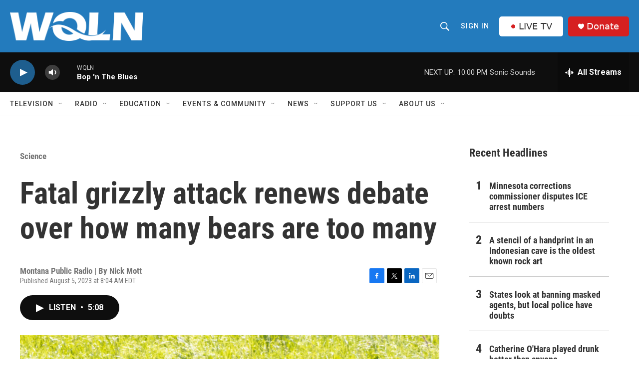

--- FILE ---
content_type: text/html; charset=utf-8
request_url: https://www.google.com/recaptcha/api2/aframe
body_size: 266
content:
<!DOCTYPE HTML><html><head><meta http-equiv="content-type" content="text/html; charset=UTF-8"></head><body><script nonce="Nud-pnYaQh5T8sAkt9RwLA">/** Anti-fraud and anti-abuse applications only. See google.com/recaptcha */ try{var clients={'sodar':'https://pagead2.googlesyndication.com/pagead/sodar?'};window.addEventListener("message",function(a){try{if(a.source===window.parent){var b=JSON.parse(a.data);var c=clients[b['id']];if(c){var d=document.createElement('img');d.src=c+b['params']+'&rc='+(localStorage.getItem("rc::a")?sessionStorage.getItem("rc::b"):"");window.document.body.appendChild(d);sessionStorage.setItem("rc::e",parseInt(sessionStorage.getItem("rc::e")||0)+1);localStorage.setItem("rc::h",'1769822764334');}}}catch(b){}});window.parent.postMessage("_grecaptcha_ready", "*");}catch(b){}</script></body></html>